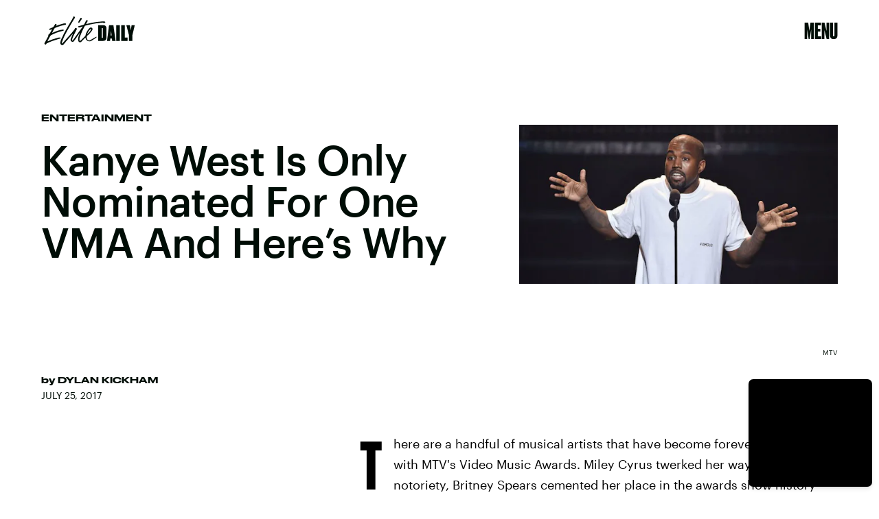

--- FILE ---
content_type: text/html; charset=utf-8
request_url: https://www.google.com/recaptcha/api2/aframe
body_size: 250
content:
<!DOCTYPE HTML><html><head><meta http-equiv="content-type" content="text/html; charset=UTF-8"></head><body><script nonce="4fzclL4qNEH4e0XdNZ_XlA">/** Anti-fraud and anti-abuse applications only. See google.com/recaptcha */ try{var clients={'sodar':'https://pagead2.googlesyndication.com/pagead/sodar?'};window.addEventListener("message",function(a){try{if(a.source===window.parent){var b=JSON.parse(a.data);var c=clients[b['id']];if(c){var d=document.createElement('img');d.src=c+b['params']+'&rc='+(localStorage.getItem("rc::a")?sessionStorage.getItem("rc::b"):"");window.document.body.appendChild(d);sessionStorage.setItem("rc::e",parseInt(sessionStorage.getItem("rc::e")||0)+1);localStorage.setItem("rc::h",'1769207363297');}}}catch(b){}});window.parent.postMessage("_grecaptcha_ready", "*");}catch(b){}</script></body></html>